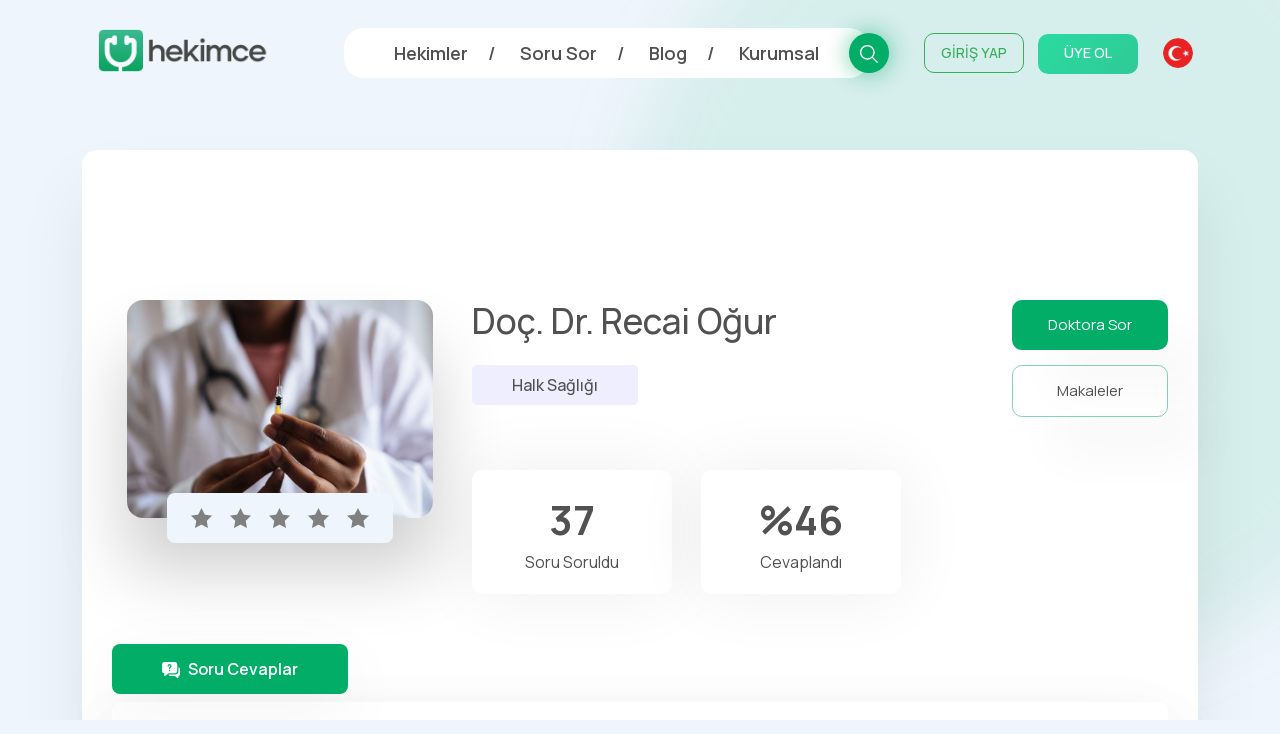

--- FILE ---
content_type: text/css
request_url: https://cdn.hekimce.com/css/v3/pages/doctor-profile.min.css?v=3.2
body_size: 482
content:
.profile-container{margin:50px 0;background:#fff;box-shadow:0 40px 70px #00000012;border-radius:15px;padding:150px 75px}.profile-container .profile-card{margin:0 30px}.profile-card .avatar{border-radius:16px;background:#fff;box-shadow:0 50px 70px #00000033;overflow:hidden}.profile-card .avatar img{width:100%;height:auto}.profile-card .stars{height:50px;width:calc(100% - 80px);background:#eff5fc;line-height:28px;border-radius:8px;margin:auto;position:relative;margin-top:-25px;display:flex;padding:0 15px}.profile-card .stars svg{fill:gray;height:20px;width:auto;margin:auto 9px}.profile-card .stars svg.active{fill:#e9c40c}h1{font-size:35px;font-weight:500}h2{background:#EFEEFF;border-radius:5px;line-height:40px;display:inline-block;margin:15px 0;font-size:16px}h2 a{display:block;padding:0 40px}.info{padding:25px 0}.info span{display:inline-block;float:left;width:50px;text-align:center}.info p{line-height:27px;font-size:16px;color:rgba(81,81,81,0.5)}.info span svg{fill:#abacae;height:23px}.info-question,.info-answer{background:#fff;box-shadow:0 0 70px #00000012;border-radius:10px;display:inline-block;padding:20px 30px;width:200px;text-align:center}.info-question{margin-right:25px}.info-question span,.info-answer span{display:block}.info-question span:first-child,.info-answer span:first-child{font-size:40px;font-weight:700}.info-question span:last-child,.info-answer span:last-child{font-size:16px;font-weight:400;color:#515151}h3{border-radius:10px;line-height:50px;font-size:15px;font-weight:400;display:block;text-align:center;margin:0 0 15px}h3:first-child{background:#02AD68;box-shadow:40px 40px 50px #00000008;color:#fff}h3:last-child{box-shadow:40px 40px 50px #00000008;border:1px solid rgba(2,173,104,0.5)}h3 a{display:block}.article-container{margin:10px 0;background:#fff;box-shadow:0 40px 70px #00000012;border-radius:15px;padding:50px;text-align:center}.article-container .icon svg{height:70px}.article-container .message{font-size:20px;font-weight:400;padding:20px 0}@media only screen and (max-width: 1400px){.profile-container{padding:150px 30px}.profile-container .profile-card{margin:0 15px}}@media only screen and (max-width: 1200px){.profile-container{padding:75px 30px}.profile-container .profile-card{margin:0 25px}h3{display:inline-block;margin:30px 5px 15px;width:calc(50% - 11.8px)}}@media only screen and (max-width: 992px){.profile-container{padding:50px 100px}.profile-container .profile-card{margin:0 0 50px}.profile-card .stars{width:calc(100% - 270px)}.info-question,.info-answer{margin:0 5px;width:calc(50% - 7px)}.info-question{margin-left:0}.info-answer{margin-right:0}}@media only screen and (max-width: 768px){.profile-container{padding:50px 20px}.profile-card .stars{width:calc(100% - 190px)}}@media only screen and (max-width: 576px){.profile-container{padding:40px 15px}.profile-card .stars{width:calc(100% - 90px)}}
